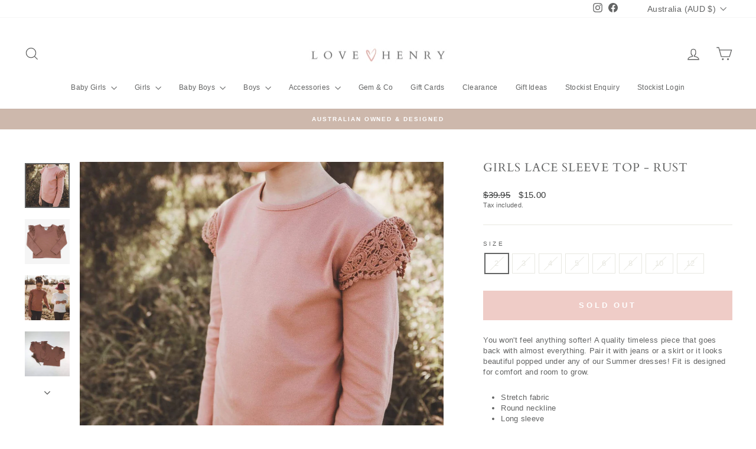

--- FILE ---
content_type: text/javascript; charset=utf-8
request_url: https://lovehenry.com/products/girls-lace-sleeve-top-rust.js
body_size: 1462
content:
{"id":6643644366997,"title":"Girls Lace Sleeve Top - Rust","handle":"girls-lace-sleeve-top-rust","description":"\u003cmeta charset=\"utf-8\"\u003e\n\u003cp\u003eYou won't feel anything softer! A quality timeless piece that goes back with almost everything. Pair it with jeans or a skirt or it looks beautiful popped under any of our Summer dresses! Fit is designed for comfort and room to grow.\u003cbr\u003e\u003c\/p\u003e\n\u003cul\u003e\n\u003cli\u003eStretch fabric\u003c\/li\u003e\n\u003cli\u003eRound neckline\u003cbr\u003e\n\u003c\/li\u003e\n\u003cli\u003eLong sleeve\u003c\/li\u003e\n\u003cli\u003ePretty Lace Cotton\u003cspan\u003e \u003c\/span\u003esleeve detail\u003c\/li\u003e\n\u003c\/ul\u003e\n\u003cul\u003e\u003c\/ul\u003e\n\u003cul data-mce-fragment=\"1\"\u003e\u003c\/ul\u003e\n\u003cp data-mce-fragment=\"1\"\u003e\u003cstrong data-mce-fragment=\"1\"\u003eFabrication\u003cbr data-mce-fragment=\"1\"\u003e\u003c\/strong\u003e\u003cspan data-mce-fragment=\"1\"\u003e95% Cotton \/ 5% Elastane\u003c\/span\u003e\u003cbr\u003e\u003c\/p\u003e\n\u003cp data-mce-fragment=\"1\"\u003e\u003cstrong data-mce-fragment=\"1\"\u003eCare Instructions\u003cbr data-mce-fragment=\"1\"\u003e\u003c\/strong\u003eCold machine wash with like colours. Do not bleach. Line dry on reverse. Do not tumble dry. Warm iron on reverse. Do not iron prints or embellishments. Do not dry clean. \u003c\/p\u003e\n\u003cp data-mce-fragment=\"1\"\u003e\u003cstrong data-mce-fragment=\"1\"\u003e﻿Designed in Australia\u003c\/strong\u003e\u003c\/p\u003e","published_at":"2025-07-07T15:26:23+10:00","created_at":"2021-03-22T12:16:00+10:00","vendor":"Love Henry","type":"Tops","tags":["retail-only","Sale"],"price":1500,"price_min":1500,"price_max":1500,"available":false,"price_varies":false,"compare_at_price":3995,"compare_at_price_min":3995,"compare_at_price_max":3995,"compare_at_price_varies":false,"variants":[{"id":39540903346325,"title":"2","option1":"2","option2":null,"option3":null,"sku":"LH21WG04.2","requires_shipping":true,"taxable":true,"featured_image":null,"available":false,"name":"Girls Lace Sleeve Top - Rust - 2","public_title":"2","options":["2"],"price":1500,"weight":125,"compare_at_price":3995,"inventory_management":"shopify","barcode":"03346325","requires_selling_plan":false,"selling_plan_allocations":[]},{"id":39540903379093,"title":"3","option1":"3","option2":null,"option3":null,"sku":"LH21WG04.3","requires_shipping":true,"taxable":true,"featured_image":null,"available":false,"name":"Girls Lace Sleeve Top - Rust - 3","public_title":"3","options":["3"],"price":1500,"weight":125,"compare_at_price":3995,"inventory_management":"shopify","barcode":"03379093","requires_selling_plan":false,"selling_plan_allocations":[]},{"id":39540903411861,"title":"4","option1":"4","option2":null,"option3":null,"sku":"LH21WG04.4","requires_shipping":true,"taxable":true,"featured_image":null,"available":false,"name":"Girls Lace Sleeve Top - Rust - 4","public_title":"4","options":["4"],"price":1500,"weight":125,"compare_at_price":3995,"inventory_management":"shopify","barcode":"03411861","requires_selling_plan":false,"selling_plan_allocations":[]},{"id":39540903444629,"title":"5","option1":"5","option2":null,"option3":null,"sku":"LH21WG04.5","requires_shipping":true,"taxable":true,"featured_image":null,"available":false,"name":"Girls Lace Sleeve Top - Rust - 5","public_title":"5","options":["5"],"price":1500,"weight":150,"compare_at_price":3995,"inventory_management":"shopify","barcode":"03444629","requires_selling_plan":false,"selling_plan_allocations":[]},{"id":39540903477397,"title":"6","option1":"6","option2":null,"option3":null,"sku":"LH21WG04.6","requires_shipping":true,"taxable":true,"featured_image":null,"available":false,"name":"Girls Lace Sleeve Top - Rust - 6","public_title":"6","options":["6"],"price":1500,"weight":150,"compare_at_price":3995,"inventory_management":"shopify","barcode":"03477397","requires_selling_plan":false,"selling_plan_allocations":[]},{"id":39540903510165,"title":"8","option1":"8","option2":null,"option3":null,"sku":"LH21WG04.8","requires_shipping":true,"taxable":true,"featured_image":null,"available":false,"name":"Girls Lace Sleeve Top - Rust - 8","public_title":"8","options":["8"],"price":1500,"weight":250,"compare_at_price":3995,"inventory_management":"shopify","barcode":"03510165","requires_selling_plan":false,"selling_plan_allocations":[]},{"id":39540903542933,"title":"10","option1":"10","option2":null,"option3":null,"sku":"LH21WG04.10","requires_shipping":true,"taxable":true,"featured_image":null,"available":false,"name":"Girls Lace Sleeve Top - Rust - 10","public_title":"10","options":["10"],"price":1500,"weight":250,"compare_at_price":3995,"inventory_management":"shopify","barcode":"03542933","requires_selling_plan":false,"selling_plan_allocations":[]},{"id":39540903575701,"title":"12","option1":"12","option2":null,"option3":null,"sku":"LH21WG04.12","requires_shipping":true,"taxable":true,"featured_image":null,"available":false,"name":"Girls Lace Sleeve Top - Rust - 12","public_title":"12","options":["12"],"price":1500,"weight":250,"compare_at_price":3995,"inventory_management":"shopify","barcode":"03575701","requires_selling_plan":false,"selling_plan_allocations":[]}],"images":["\/\/cdn.shopify.com\/s\/files\/1\/0486\/5042\/0373\/products\/love-henry-tops-girls-lace-sleeve-top-rust-29189401510037.jpg?v=1652501193","\/\/cdn.shopify.com\/s\/files\/1\/0486\/5042\/0373\/products\/love-henry-tops-girls-lace-sleeve-top-rust-29034494754965.jpg?v=1652501193","\/\/cdn.shopify.com\/s\/files\/1\/0486\/5042\/0373\/products\/love-henry-tops-girls-lace-sleeve-top-rust-29189304221845.jpg?v=1652501193","\/\/cdn.shopify.com\/s\/files\/1\/0486\/5042\/0373\/products\/love-henry-tops-girls-lace-sleeve-top-rust-31668616724629.jpg?v=1652501193","\/\/cdn.shopify.com\/s\/files\/1\/0486\/5042\/0373\/products\/love-henry-tops-girls-lace-sleeve-top-rust-29882262913173.jpg?v=1628362754","\/\/cdn.shopify.com\/s\/files\/1\/0486\/5042\/0373\/products\/love-henry-tops-girls-lace-sleeve-top-rust-29189207031957.jpg?v=1628362754","\/\/cdn.shopify.com\/s\/files\/1\/0486\/5042\/0373\/products\/love-henry-tops-girls-lace-sleeve-top-rust-29882233946261.jpg?v=1628362754"],"featured_image":"\/\/cdn.shopify.com\/s\/files\/1\/0486\/5042\/0373\/products\/love-henry-tops-girls-lace-sleeve-top-rust-29189401510037.jpg?v=1652501193","options":[{"name":"Size","position":1,"values":["2","3","4","5","6","8","10","12"]}],"url":"\/products\/girls-lace-sleeve-top-rust","media":[{"alt":"Love Henry Tops Girls Lace Sleeve Top - Rust","id":24029447159957,"position":1,"preview_image":{"aspect_ratio":1.0,"height":1600,"width":1600,"src":"https:\/\/cdn.shopify.com\/s\/files\/1\/0486\/5042\/0373\/products\/love-henry-tops-girls-lace-sleeve-top-rust-29189401510037.jpg?v=1652501193"},"aspect_ratio":1.0,"height":1600,"media_type":"image","src":"https:\/\/cdn.shopify.com\/s\/files\/1\/0486\/5042\/0373\/products\/love-henry-tops-girls-lace-sleeve-top-rust-29189401510037.jpg?v=1652501193","width":1600},{"alt":"Love Henry Tops Girls Lace Sleeve Top - Rust","id":24029490708629,"position":2,"preview_image":{"aspect_ratio":1.0,"height":1600,"width":1600,"src":"https:\/\/cdn.shopify.com\/s\/files\/1\/0486\/5042\/0373\/products\/love-henry-tops-girls-lace-sleeve-top-rust-29034494754965.jpg?v=1652501193"},"aspect_ratio":1.0,"height":1600,"media_type":"image","src":"https:\/\/cdn.shopify.com\/s\/files\/1\/0486\/5042\/0373\/products\/love-henry-tops-girls-lace-sleeve-top-rust-29034494754965.jpg?v=1652501193","width":1600},{"alt":"Love Henry Tops Girls Lace Sleeve Top - Rust","id":24029490413717,"position":3,"preview_image":{"aspect_ratio":1.0,"height":1600,"width":1600,"src":"https:\/\/cdn.shopify.com\/s\/files\/1\/0486\/5042\/0373\/products\/love-henry-tops-girls-lace-sleeve-top-rust-29189304221845.jpg?v=1652501193"},"aspect_ratio":1.0,"height":1600,"media_type":"image","src":"https:\/\/cdn.shopify.com\/s\/files\/1\/0486\/5042\/0373\/products\/love-henry-tops-girls-lace-sleeve-top-rust-29189304221845.jpg?v=1652501193","width":1600},{"alt":"Love Henry Tops Girls Lace Sleeve Top - Rust","id":24038907773077,"position":4,"preview_image":{"aspect_ratio":1.0,"height":1600,"width":1600,"src":"https:\/\/cdn.shopify.com\/s\/files\/1\/0486\/5042\/0373\/products\/love-henry-tops-girls-lace-sleeve-top-rust-31668616724629.jpg?v=1652501193"},"aspect_ratio":1.0,"height":1600,"media_type":"image","src":"https:\/\/cdn.shopify.com\/s\/files\/1\/0486\/5042\/0373\/products\/love-henry-tops-girls-lace-sleeve-top-rust-31668616724629.jpg?v=1652501193","width":1600},{"alt":"Love Henry Tops Girls Lace Sleeve Top - Rust","id":24029405347989,"position":5,"preview_image":{"aspect_ratio":1.0,"height":1600,"width":1600,"src":"https:\/\/cdn.shopify.com\/s\/files\/1\/0486\/5042\/0373\/products\/love-henry-tops-girls-lace-sleeve-top-rust-29882262913173.jpg?v=1628362754"},"aspect_ratio":1.0,"height":1600,"media_type":"image","src":"https:\/\/cdn.shopify.com\/s\/files\/1\/0486\/5042\/0373\/products\/love-henry-tops-girls-lace-sleeve-top-rust-29882262913173.jpg?v=1628362754","width":1600},{"alt":"Love Henry Tops Girls Lace Sleeve Top - Rust","id":24029405085845,"position":6,"preview_image":{"aspect_ratio":1.0,"height":1600,"width":1600,"src":"https:\/\/cdn.shopify.com\/s\/files\/1\/0486\/5042\/0373\/products\/love-henry-tops-girls-lace-sleeve-top-rust-29189207031957.jpg?v=1628362754"},"aspect_ratio":1.0,"height":1600,"media_type":"image","src":"https:\/\/cdn.shopify.com\/s\/files\/1\/0486\/5042\/0373\/products\/love-henry-tops-girls-lace-sleeve-top-rust-29189207031957.jpg?v=1628362754","width":1600},{"alt":"Love Henry Tops Girls Lace Sleeve Top - Rust","id":24029361209493,"position":7,"preview_image":{"aspect_ratio":1.0,"height":1600,"width":1600,"src":"https:\/\/cdn.shopify.com\/s\/files\/1\/0486\/5042\/0373\/products\/love-henry-tops-girls-lace-sleeve-top-rust-29882233946261.jpg?v=1628362754"},"aspect_ratio":1.0,"height":1600,"media_type":"image","src":"https:\/\/cdn.shopify.com\/s\/files\/1\/0486\/5042\/0373\/products\/love-henry-tops-girls-lace-sleeve-top-rust-29882233946261.jpg?v=1628362754","width":1600}],"requires_selling_plan":false,"selling_plan_groups":[]}

--- FILE ---
content_type: text/javascript; charset=utf-8
request_url: https://lovehenry.com/products/girls-lace-sleeve-top-rust.js
body_size: 864
content:
{"id":6643644366997,"title":"Girls Lace Sleeve Top - Rust","handle":"girls-lace-sleeve-top-rust","description":"\u003cmeta charset=\"utf-8\"\u003e\n\u003cp\u003eYou won't feel anything softer! A quality timeless piece that goes back with almost everything. Pair it with jeans or a skirt or it looks beautiful popped under any of our Summer dresses! Fit is designed for comfort and room to grow.\u003cbr\u003e\u003c\/p\u003e\n\u003cul\u003e\n\u003cli\u003eStretch fabric\u003c\/li\u003e\n\u003cli\u003eRound neckline\u003cbr\u003e\n\u003c\/li\u003e\n\u003cli\u003eLong sleeve\u003c\/li\u003e\n\u003cli\u003ePretty Lace Cotton\u003cspan\u003e \u003c\/span\u003esleeve detail\u003c\/li\u003e\n\u003c\/ul\u003e\n\u003cul\u003e\u003c\/ul\u003e\n\u003cul data-mce-fragment=\"1\"\u003e\u003c\/ul\u003e\n\u003cp data-mce-fragment=\"1\"\u003e\u003cstrong data-mce-fragment=\"1\"\u003eFabrication\u003cbr data-mce-fragment=\"1\"\u003e\u003c\/strong\u003e\u003cspan data-mce-fragment=\"1\"\u003e95% Cotton \/ 5% Elastane\u003c\/span\u003e\u003cbr\u003e\u003c\/p\u003e\n\u003cp data-mce-fragment=\"1\"\u003e\u003cstrong data-mce-fragment=\"1\"\u003eCare Instructions\u003cbr data-mce-fragment=\"1\"\u003e\u003c\/strong\u003eCold machine wash with like colours. Do not bleach. Line dry on reverse. Do not tumble dry. Warm iron on reverse. Do not iron prints or embellishments. Do not dry clean. \u003c\/p\u003e\n\u003cp data-mce-fragment=\"1\"\u003e\u003cstrong data-mce-fragment=\"1\"\u003e﻿Designed in Australia\u003c\/strong\u003e\u003c\/p\u003e","published_at":"2025-07-07T15:26:23+10:00","created_at":"2021-03-22T12:16:00+10:00","vendor":"Love Henry","type":"Tops","tags":["retail-only","Sale"],"price":1500,"price_min":1500,"price_max":1500,"available":false,"price_varies":false,"compare_at_price":3995,"compare_at_price_min":3995,"compare_at_price_max":3995,"compare_at_price_varies":false,"variants":[{"id":39540903346325,"title":"2","option1":"2","option2":null,"option3":null,"sku":"LH21WG04.2","requires_shipping":true,"taxable":true,"featured_image":null,"available":false,"name":"Girls Lace Sleeve Top - Rust - 2","public_title":"2","options":["2"],"price":1500,"weight":125,"compare_at_price":3995,"inventory_management":"shopify","barcode":"03346325","requires_selling_plan":false,"selling_plan_allocations":[]},{"id":39540903379093,"title":"3","option1":"3","option2":null,"option3":null,"sku":"LH21WG04.3","requires_shipping":true,"taxable":true,"featured_image":null,"available":false,"name":"Girls Lace Sleeve Top - Rust - 3","public_title":"3","options":["3"],"price":1500,"weight":125,"compare_at_price":3995,"inventory_management":"shopify","barcode":"03379093","requires_selling_plan":false,"selling_plan_allocations":[]},{"id":39540903411861,"title":"4","option1":"4","option2":null,"option3":null,"sku":"LH21WG04.4","requires_shipping":true,"taxable":true,"featured_image":null,"available":false,"name":"Girls Lace Sleeve Top - Rust - 4","public_title":"4","options":["4"],"price":1500,"weight":125,"compare_at_price":3995,"inventory_management":"shopify","barcode":"03411861","requires_selling_plan":false,"selling_plan_allocations":[]},{"id":39540903444629,"title":"5","option1":"5","option2":null,"option3":null,"sku":"LH21WG04.5","requires_shipping":true,"taxable":true,"featured_image":null,"available":false,"name":"Girls Lace Sleeve Top - Rust - 5","public_title":"5","options":["5"],"price":1500,"weight":150,"compare_at_price":3995,"inventory_management":"shopify","barcode":"03444629","requires_selling_plan":false,"selling_plan_allocations":[]},{"id":39540903477397,"title":"6","option1":"6","option2":null,"option3":null,"sku":"LH21WG04.6","requires_shipping":true,"taxable":true,"featured_image":null,"available":false,"name":"Girls Lace Sleeve Top - Rust - 6","public_title":"6","options":["6"],"price":1500,"weight":150,"compare_at_price":3995,"inventory_management":"shopify","barcode":"03477397","requires_selling_plan":false,"selling_plan_allocations":[]},{"id":39540903510165,"title":"8","option1":"8","option2":null,"option3":null,"sku":"LH21WG04.8","requires_shipping":true,"taxable":true,"featured_image":null,"available":false,"name":"Girls Lace Sleeve Top - Rust - 8","public_title":"8","options":["8"],"price":1500,"weight":250,"compare_at_price":3995,"inventory_management":"shopify","barcode":"03510165","requires_selling_plan":false,"selling_plan_allocations":[]},{"id":39540903542933,"title":"10","option1":"10","option2":null,"option3":null,"sku":"LH21WG04.10","requires_shipping":true,"taxable":true,"featured_image":null,"available":false,"name":"Girls Lace Sleeve Top - Rust - 10","public_title":"10","options":["10"],"price":1500,"weight":250,"compare_at_price":3995,"inventory_management":"shopify","barcode":"03542933","requires_selling_plan":false,"selling_plan_allocations":[]},{"id":39540903575701,"title":"12","option1":"12","option2":null,"option3":null,"sku":"LH21WG04.12","requires_shipping":true,"taxable":true,"featured_image":null,"available":false,"name":"Girls Lace Sleeve Top - Rust - 12","public_title":"12","options":["12"],"price":1500,"weight":250,"compare_at_price":3995,"inventory_management":"shopify","barcode":"03575701","requires_selling_plan":false,"selling_plan_allocations":[]}],"images":["\/\/cdn.shopify.com\/s\/files\/1\/0486\/5042\/0373\/products\/love-henry-tops-girls-lace-sleeve-top-rust-29189401510037.jpg?v=1652501193","\/\/cdn.shopify.com\/s\/files\/1\/0486\/5042\/0373\/products\/love-henry-tops-girls-lace-sleeve-top-rust-29034494754965.jpg?v=1652501193","\/\/cdn.shopify.com\/s\/files\/1\/0486\/5042\/0373\/products\/love-henry-tops-girls-lace-sleeve-top-rust-29189304221845.jpg?v=1652501193","\/\/cdn.shopify.com\/s\/files\/1\/0486\/5042\/0373\/products\/love-henry-tops-girls-lace-sleeve-top-rust-31668616724629.jpg?v=1652501193","\/\/cdn.shopify.com\/s\/files\/1\/0486\/5042\/0373\/products\/love-henry-tops-girls-lace-sleeve-top-rust-29882262913173.jpg?v=1628362754","\/\/cdn.shopify.com\/s\/files\/1\/0486\/5042\/0373\/products\/love-henry-tops-girls-lace-sleeve-top-rust-29189207031957.jpg?v=1628362754","\/\/cdn.shopify.com\/s\/files\/1\/0486\/5042\/0373\/products\/love-henry-tops-girls-lace-sleeve-top-rust-29882233946261.jpg?v=1628362754"],"featured_image":"\/\/cdn.shopify.com\/s\/files\/1\/0486\/5042\/0373\/products\/love-henry-tops-girls-lace-sleeve-top-rust-29189401510037.jpg?v=1652501193","options":[{"name":"Size","position":1,"values":["2","3","4","5","6","8","10","12"]}],"url":"\/products\/girls-lace-sleeve-top-rust","media":[{"alt":"Love Henry Tops Girls Lace Sleeve Top - Rust","id":24029447159957,"position":1,"preview_image":{"aspect_ratio":1.0,"height":1600,"width":1600,"src":"https:\/\/cdn.shopify.com\/s\/files\/1\/0486\/5042\/0373\/products\/love-henry-tops-girls-lace-sleeve-top-rust-29189401510037.jpg?v=1652501193"},"aspect_ratio":1.0,"height":1600,"media_type":"image","src":"https:\/\/cdn.shopify.com\/s\/files\/1\/0486\/5042\/0373\/products\/love-henry-tops-girls-lace-sleeve-top-rust-29189401510037.jpg?v=1652501193","width":1600},{"alt":"Love Henry Tops Girls Lace Sleeve Top - Rust","id":24029490708629,"position":2,"preview_image":{"aspect_ratio":1.0,"height":1600,"width":1600,"src":"https:\/\/cdn.shopify.com\/s\/files\/1\/0486\/5042\/0373\/products\/love-henry-tops-girls-lace-sleeve-top-rust-29034494754965.jpg?v=1652501193"},"aspect_ratio":1.0,"height":1600,"media_type":"image","src":"https:\/\/cdn.shopify.com\/s\/files\/1\/0486\/5042\/0373\/products\/love-henry-tops-girls-lace-sleeve-top-rust-29034494754965.jpg?v=1652501193","width":1600},{"alt":"Love Henry Tops Girls Lace Sleeve Top - Rust","id":24029490413717,"position":3,"preview_image":{"aspect_ratio":1.0,"height":1600,"width":1600,"src":"https:\/\/cdn.shopify.com\/s\/files\/1\/0486\/5042\/0373\/products\/love-henry-tops-girls-lace-sleeve-top-rust-29189304221845.jpg?v=1652501193"},"aspect_ratio":1.0,"height":1600,"media_type":"image","src":"https:\/\/cdn.shopify.com\/s\/files\/1\/0486\/5042\/0373\/products\/love-henry-tops-girls-lace-sleeve-top-rust-29189304221845.jpg?v=1652501193","width":1600},{"alt":"Love Henry Tops Girls Lace Sleeve Top - Rust","id":24038907773077,"position":4,"preview_image":{"aspect_ratio":1.0,"height":1600,"width":1600,"src":"https:\/\/cdn.shopify.com\/s\/files\/1\/0486\/5042\/0373\/products\/love-henry-tops-girls-lace-sleeve-top-rust-31668616724629.jpg?v=1652501193"},"aspect_ratio":1.0,"height":1600,"media_type":"image","src":"https:\/\/cdn.shopify.com\/s\/files\/1\/0486\/5042\/0373\/products\/love-henry-tops-girls-lace-sleeve-top-rust-31668616724629.jpg?v=1652501193","width":1600},{"alt":"Love Henry Tops Girls Lace Sleeve Top - Rust","id":24029405347989,"position":5,"preview_image":{"aspect_ratio":1.0,"height":1600,"width":1600,"src":"https:\/\/cdn.shopify.com\/s\/files\/1\/0486\/5042\/0373\/products\/love-henry-tops-girls-lace-sleeve-top-rust-29882262913173.jpg?v=1628362754"},"aspect_ratio":1.0,"height":1600,"media_type":"image","src":"https:\/\/cdn.shopify.com\/s\/files\/1\/0486\/5042\/0373\/products\/love-henry-tops-girls-lace-sleeve-top-rust-29882262913173.jpg?v=1628362754","width":1600},{"alt":"Love Henry Tops Girls Lace Sleeve Top - Rust","id":24029405085845,"position":6,"preview_image":{"aspect_ratio":1.0,"height":1600,"width":1600,"src":"https:\/\/cdn.shopify.com\/s\/files\/1\/0486\/5042\/0373\/products\/love-henry-tops-girls-lace-sleeve-top-rust-29189207031957.jpg?v=1628362754"},"aspect_ratio":1.0,"height":1600,"media_type":"image","src":"https:\/\/cdn.shopify.com\/s\/files\/1\/0486\/5042\/0373\/products\/love-henry-tops-girls-lace-sleeve-top-rust-29189207031957.jpg?v=1628362754","width":1600},{"alt":"Love Henry Tops Girls Lace Sleeve Top - Rust","id":24029361209493,"position":7,"preview_image":{"aspect_ratio":1.0,"height":1600,"width":1600,"src":"https:\/\/cdn.shopify.com\/s\/files\/1\/0486\/5042\/0373\/products\/love-henry-tops-girls-lace-sleeve-top-rust-29882233946261.jpg?v=1628362754"},"aspect_ratio":1.0,"height":1600,"media_type":"image","src":"https:\/\/cdn.shopify.com\/s\/files\/1\/0486\/5042\/0373\/products\/love-henry-tops-girls-lace-sleeve-top-rust-29882233946261.jpg?v=1628362754","width":1600}],"requires_selling_plan":false,"selling_plan_groups":[]}